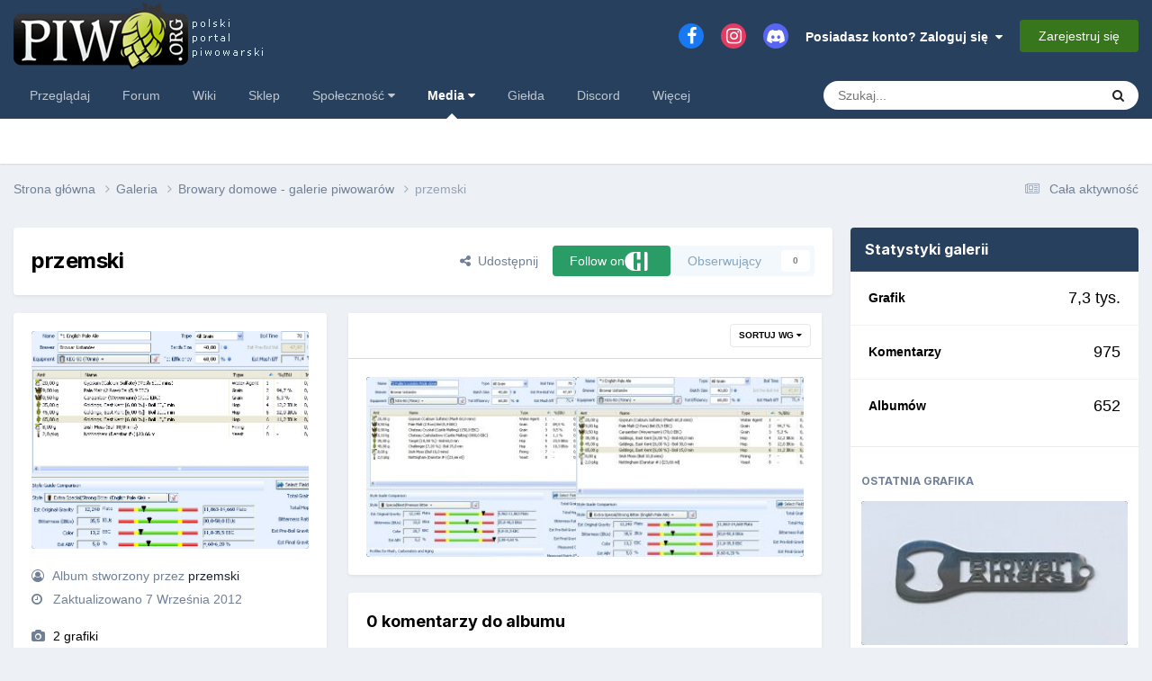

--- FILE ---
content_type: text/html;charset=UTF-8
request_url: https://piwo.org/gallery/album/143-przemski/
body_size: 16000
content:
<!DOCTYPE html>
<html lang="pl-PL" dir="ltr">
	<head>
		<meta charset="utf-8">
        
		<title>przemski - Piwo.org</title>
		
			<script>
  (function(i,s,o,g,r,a,m){i['GoogleAnalyticsObject']=r;i[r]=i[r]||function(){
  (i[r].q=i[r].q||[]).push(arguments)},i[r].l=1*new Date();a=s.createElement(o),
  m=s.getElementsByTagName(o)[0];a.async=1;a.src=g;m.parentNode.insertBefore(a,m)
  })(window,document,'script','//www.google-analytics.com/analytics.js','ga');

  ga('create', 'UA-1612719-2', 'auto');
  ga('send', 'pageview');

</script>

<!-- Matomo -->
<script>
  var _paq = window._paq = window._paq || [];
  /* tracker methods like "setCustomDimension" should be called before "trackPageView" */
  _paq.push(['trackPageView']);
  _paq.push(['enableLinkTracking']);
  (function() {
    var u="//stats18.mydevil.net/";
    _paq.push(['setTrackerUrl', u+'piwik.php']);
    _paq.push(['setSiteId', '149']);
    var d=document, g=d.createElement('script'), s=d.getElementsByTagName('script')[0];
    g.async=true; g.src=u+'piwik.js'; s.parentNode.insertBefore(g,s);
  })();
</script>
<!-- End Matomo Code -->

		
		
		
		

	<meta name="viewport" content="width=device-width, initial-scale=1">



	<meta name="twitter:card" content="summary_large_image" />



	
		
	

	
		
			
				<meta name="description" content="">
			
		
	

	
		
			
				<meta property="og:title" content="przemski">
			
		
	

	
		
			
				<meta property="og:description" content="">
			
		
	

	
		
			
				<meta property="og:url" content="https://piwo.org/gallery/album/143-przemski/">
			
		
	

	
		
			
				<meta property="og:image" content="https://piwo.org/uploads/gallery/album_143/gallery_3439_143_75863.jpg">
			
		
	

	
		
			
				<meta property="og:site_name" content="Piwo.org">
			
		
	

	
		
			
				<meta property="og:locale" content="pl_PL">
			
		
	


	
		<link rel="canonical" href="https://piwo.org/gallery/album/143-przemski/" />
	

<link rel="alternate" type="application/rss+xml" title="Ostatnie grafiki" href="https://piwo.org/gallery/images.xml/" /><link rel="alternate" type="application/rss+xml" title="Ostatnie grafiki: przemski" href="https://piwo.org/gallery/images.xml/?album=143" />


<link rel="manifest" href="https://piwo.org/manifest.webmanifest/">
<meta name="msapplication-config" content="https://piwo.org/browserconfig.xml/">
<meta name="msapplication-starturl" content="/">
<meta name="application-name" content="Piwo.org">
<meta name="apple-mobile-web-app-title" content="Piwo.org">

	<meta name="theme-color" content="#27405e">






	

	
		
			<link rel="icon" sizes="36x36" href="https://piwo.org/uploads/monthly_2021_03/android-chrome-36x36.png">
		
	

	
		
			<link rel="icon" sizes="48x48" href="https://piwo.org/uploads/monthly_2021_03/android-chrome-48x48.png">
		
	

	
		
			<link rel="icon" sizes="72x72" href="https://piwo.org/uploads/monthly_2021_03/android-chrome-72x72.png">
		
	

	
		
			<link rel="icon" sizes="96x96" href="https://piwo.org/uploads/monthly_2021_03/android-chrome-96x96.png">
		
	

	
		
			<link rel="icon" sizes="144x144" href="https://piwo.org/uploads/monthly_2021_03/android-chrome-144x144.png">
		
	

	
		
			<link rel="icon" sizes="192x192" href="https://piwo.org/uploads/monthly_2021_03/android-chrome-192x192.png">
		
	

	
		
			<link rel="icon" sizes="256x256" href="https://piwo.org/uploads/monthly_2021_03/android-chrome-256x256.png">
		
	

	
		
			<link rel="icon" sizes="384x384" href="https://piwo.org/uploads/monthly_2021_03/android-chrome-384x384.png">
		
	

	
		
			<link rel="icon" sizes="512x512" href="https://piwo.org/uploads/monthly_2021_03/android-chrome-512x512.png">
		
	

	
		
			<meta name="msapplication-square70x70logo" content="https://piwo.org/uploads/monthly_2021_03/msapplication-square70x70logo.png"/>
		
	

	
		
			<meta name="msapplication-TileImage" content="https://piwo.org/uploads/monthly_2021_03/msapplication-TileImage.png"/>
		
	

	
		
			<meta name="msapplication-square150x150logo" content="https://piwo.org/uploads/monthly_2021_03/msapplication-square150x150logo.png"/>
		
	

	
		
			<meta name="msapplication-wide310x150logo" content="https://piwo.org/uploads/monthly_2021_03/msapplication-wide310x150logo.png"/>
		
	

	
		
			<meta name="msapplication-square310x310logo" content="https://piwo.org/uploads/monthly_2021_03/msapplication-square310x310logo.png"/>
		
	

	
		
			
				<link rel="apple-touch-icon" href="https://piwo.org/uploads/monthly_2021_03/apple-touch-icon-57x57.png">
			
		
	

	
		
			
				<link rel="apple-touch-icon" sizes="60x60" href="https://piwo.org/uploads/monthly_2021_03/apple-touch-icon-60x60.png">
			
		
	

	
		
			
				<link rel="apple-touch-icon" sizes="72x72" href="https://piwo.org/uploads/monthly_2021_03/apple-touch-icon-72x72.png">
			
		
	

	
		
			
				<link rel="apple-touch-icon" sizes="76x76" href="https://piwo.org/uploads/monthly_2021_03/apple-touch-icon-76x76.png">
			
		
	

	
		
			
				<link rel="apple-touch-icon" sizes="114x114" href="https://piwo.org/uploads/monthly_2021_03/apple-touch-icon-114x114.png">
			
		
	

	
		
			
				<link rel="apple-touch-icon" sizes="120x120" href="https://piwo.org/uploads/monthly_2021_03/apple-touch-icon-120x120.png">
			
		
	

	
		
			
				<link rel="apple-touch-icon" sizes="144x144" href="https://piwo.org/uploads/monthly_2021_03/apple-touch-icon-144x144.png">
			
		
	

	
		
			
				<link rel="apple-touch-icon" sizes="152x152" href="https://piwo.org/uploads/monthly_2021_03/apple-touch-icon-152x152.png">
			
		
	

	
		
			
				<link rel="apple-touch-icon" sizes="180x180" href="https://piwo.org/uploads/monthly_2021_03/apple-touch-icon-180x180.png">
			
		
	





<link rel="preload" href="//piwo.org/applications/core/interface/font/fontawesome-webfont.woff2?v=4.7.0" as="font" crossorigin="anonymous">
		


	<link rel="preconnect" href="https://fonts.googleapis.com">
	<link rel="preconnect" href="https://fonts.gstatic.com" crossorigin>
	
		
			<link href="https://fonts.googleapis.com/css2?family=Inter:wght@300;400;500;600;700&display=swap" rel="stylesheet">
		
		
	



	<link rel='stylesheet' href='https://piwo.org/uploads/css_built_5/341e4a57816af3ba440d891ca87450ff_framework.css?v=e113412a441768317885' media='all'>

	<link rel='stylesheet' href='https://piwo.org/uploads/css_built_5/05e81b71abe4f22d6eb8d1a929494829_responsive.css?v=e113412a441768317885' media='all'>

	<link rel='stylesheet' href='https://piwo.org/uploads/css_built_5/20446cf2d164adcc029377cb04d43d17_flags.css?v=e113412a441768317885' media='all'>

	<link rel='stylesheet' href='https://piwo.org/uploads/css_built_5/79bfb05544daeca4ec6d8979c07ae88e_button.css?v=e113412a441768317885' media='all'>

	<link rel='stylesheet' href='https://piwo.org/uploads/css_built_5/90eb5adf50a8c640f633d47fd7eb1778_core.css?v=e113412a441768317885' media='all'>

	<link rel='stylesheet' href='https://piwo.org/uploads/css_built_5/5a0da001ccc2200dc5625c3f3934497d_core_responsive.css?v=e113412a441768317885' media='all'>

	<link rel='stylesheet' href='https://piwo.org/uploads/css_built_5/37c6452ea623de41c991284837957128_gallery.css?v=e113412a441768317885' media='all'>

	<link rel='stylesheet' href='https://piwo.org/uploads/css_built_5/22e9af7d7c6ac7ddc7db0f1b0d471efc_gallery_responsive.css?v=e113412a441768317885' media='all'>

	<link rel='stylesheet' href='https://piwo.org/uploads/css_built_5/8a32dcbf06236254181d222455063219_global.css?v=e113412a441768317885' media='all'>

	<link rel='stylesheet' href='https://piwo.org/uploads/css_built_5/885a2e418b87306e5ae0b62323d68d08_widgets.css?v=e113412a441768317885' media='all'>





<link rel='stylesheet' href='https://piwo.org/uploads/css_built_5/258adbb6e4f3e83cd3b355f84e3fa002_custom.css?v=e113412a441768317885' media='all'>




		
		

	
	<link rel='shortcut icon' href='https://piwo.org/uploads/monthly_2017_09/favicon.ico.bd771146469c1d7e115f4dcc1fd3071c.ico' type="image/x-icon">

	</head>
	<body class="ipsApp ipsApp_front ipsJS_none ipsClearfix" data-controller="core.front.core.app"  data-message=""  data-pageapp="gallery" data-pagelocation="front" data-pagemodule="gallery" data-pagecontroller="browse" data-pageid="143"   >
		
        

        

		<a href="#ipsLayout_mainArea" class="ipsHide" title="Przejdź do głównej zawartości tej strony" accesskey="m">Skocz do zawartości</a>
		





		<div id="ipsLayout_header" class="ipsClearfix">
			<header>
				<div class="ipsLayout_container">
					


<a href='https://piwo.org/' id='elLogo' accesskey='1'><img src="https://piwo.org/uploads/monthly_2021_03/logo_piwo_org.png.b0790e11acdbf2963c8df773ef27a746.png" alt='Piwo.org'></a>

					
						

	<ul id="elUserNav" class="ipsList_inline cSignedOut ipsResponsive_showDesktop">
		

	
		<li class='cUserNav_icon'>
			<a href='https://www.facebook.com/piwo.org' target='_blank' class='cShareLink cShareLink_facebook' rel='noopener noreferrer'><i class='fa fa-facebook'></i></a>
		</li>
	
		<li class='cUserNav_icon'>
			<a href='https://www.instagram.com/piwoorg/' target='_blank' class='cShareLink cShareLink_instagram' rel='noopener noreferrer'><i class='fa fa-instagram'></i></a>
		</li>
	
		<li class='cUserNav_icon'>
			<a href='https://piwo.org/discord/invite/general/' target='_blank' class='cShareLink cShareLink_discord' rel='noopener noreferrer'><i class='fa fa-discord'></i></a>
		</li>
	

        
		
        
        
            
            
	


	<li class='cUserNav_icon ipsHide' id='elCart_container'></li>
	<li class='elUserNav_sep ipsHide' id='elCart_sep'></li>

<li id="elSignInLink">
                <a href="https://piwo.org/login/" data-ipsmenu-closeonclick="false" data-ipsmenu id="elUserSignIn">
                    Posiadasz konto? Zaloguj się  <i class="fa fa-caret-down"></i>
                </a>
                
<div id='elUserSignIn_menu' class='ipsMenu ipsMenu_auto ipsHide'>
	<form accept-charset='utf-8' method='post' action='https://piwo.org/login/'>
		<input type="hidden" name="csrfKey" value="8a1910365ce30966a3dafc3f1be0eb0f">
		<input type="hidden" name="ref" value="aHR0cHM6Ly9waXdvLm9yZy9nYWxsZXJ5L2FsYnVtLzE0My1wcnplbXNraS8=">
		<div data-role="loginForm">
			
			
			
				<div class='ipsColumns ipsColumns_noSpacing'>
					<div class='ipsColumn ipsColumn_wide' id='elUserSignIn_internal'>
						
<div class="ipsPad ipsForm ipsForm_vertical">
	<h4 class="ipsType_sectionHead">Zaloguj się</h4>
	<br><br>
	<ul class='ipsList_reset'>
		<li class="ipsFieldRow ipsFieldRow_noLabel ipsFieldRow_fullWidth">
			
			
				<input type="text" placeholder="Nazwa użytkownika lub adres email" name="auth" autocomplete="email">
			
		</li>
		<li class="ipsFieldRow ipsFieldRow_noLabel ipsFieldRow_fullWidth">
			<input type="password" placeholder="Hasło" name="password" autocomplete="current-password">
		</li>
		<li class="ipsFieldRow ipsFieldRow_checkbox ipsClearfix">
			<span class="ipsCustomInput">
				<input type="checkbox" name="remember_me" id="remember_me_checkbox" value="1" checked aria-checked="true">
				<span></span>
			</span>
			<div class="ipsFieldRow_content">
				<label class="ipsFieldRow_label" for="remember_me_checkbox">Zapamiętaj mnie</label>
				<span class="ipsFieldRow_desc">Niezalecane na współdzielonych komputerach</span>
			</div>
		</li>
		<li class="ipsFieldRow ipsFieldRow_fullWidth">
			<button type="submit" name="_processLogin" value="usernamepassword" class="ipsButton ipsButton_primary ipsButton_small" id="elSignIn_submit">Zaloguj się</button>
			
				<p class="ipsType_right ipsType_small">
					
						<a href='https://piwo.org/lostpassword/' data-ipsDialog data-ipsDialog-title='Nie pamiętasz hasła?'>
					
					Nie pamiętasz hasła?</a>
				</p>
			
		</li>
	</ul>
</div>
					</div>
					<div class='ipsColumn ipsColumn_wide'>
						<div class='ipsPadding' id='elUserSignIn_external'>
							<div class='ipsAreaBackground_light ipsPadding:half'>
								
									<p class='ipsType_reset ipsType_small ipsType_center'><strong>Lub zaloguj się za pomocą jednego ze swoich kont</strong></p>
								
								
									<div class='ipsType_center ipsMargin_top:half'>
										

<button type="submit" name="_processLogin" value="3" class='ipsButton ipsButton_verySmall ipsButton_fullWidth ipsSocial ipsSocial_google' style="background-color: #4285F4">
	
		<span class='ipsSocial_icon'>
			
				<i class='fa fa-google'></i>
			
		</span>
		<span class='ipsSocial_text'>Użyj konta Google</span>
	
</button>
									</div>
								
									<div class='ipsType_center ipsMargin_top:half'>
										

<button type="submit" name="_processLogin" value="11" class='ipsButton ipsButton_verySmall ipsButton_fullWidth ipsSocial brilliantdiscord_discordButton' style="background-color: #7289DA">
	
		<span class='ipsSocial_icon'>
			
				<i class='fa fa-user-o bdi-fa-fab-discord'></i>
			
		</span>
		<span class='ipsSocial_text'>Login with Discord</span>
	
</button>
									</div>
								
									<div class='ipsType_center ipsMargin_top:half'>
										

<button type="submit" name="_processLogin" value="12" class='ipsButton ipsButton_verySmall ipsButton_fullWidth ipsSocial ' style="background-color: #81B71A">
	
		<span class='ipsSocial_icon'>
			
				<i class='fa fa-spotify'></i>
			
		</span>
		<span class='ipsSocial_text'>Sign in with Spotify</span>
	
</button>
									</div>
								
							</div>
						</div>
					</div>
				</div>
			
		</div>
	</form>
</div>
            </li>
            
        
		
			<li>
				
					<a href="https://piwo.org/register/"  id="elRegisterButton" class="ipsButton ipsButton_normal ipsButton_primary">Zarejestruj się</a>
				
			</li>
		
	</ul>

						
<ul class='ipsMobileHamburger ipsList_reset ipsResponsive_hideDesktop'>
	<li data-ipsDrawer data-ipsDrawer-drawerElem='#elMobileDrawer'>
		<a href='#' >
			
			
				
			
			
			
			<i class='fa fa-navicon'></i>
		</a>
	</li>
</ul>
					
				</div>
			</header>
			

	<nav data-controller='core.front.core.navBar' class=' ipsResponsive_showDesktop'>
		<div class='ipsNavBar_primary ipsLayout_container '>
			<ul data-role="primaryNavBar" class='ipsClearfix'>
				


	
		
		
		<li  id='elNavSecondary_1' data-role="navBarItem" data-navApp="core" data-navExt="CustomItem">
			
			
				<a href="https://piwo.org"  data-navItem-id="1" >
					Przeglądaj<span class='ipsNavBar_active__identifier'></span>
				</a>
			
			
		</li>
	
	

	
		
		
		<li  id='elNavSecondary_11' data-role="navBarItem" data-navApp="forums" data-navExt="Forums">
			
			
				<a href="https://piwo.org/forums/"  data-navItem-id="11" >
					Forum<span class='ipsNavBar_active__identifier'></span>
				</a>
			
			
		</li>
	
	

	
		
		
		<li  id='elNavSecondary_61' data-role="navBarItem" data-navApp="core" data-navExt="CustomItem">
			
			
				<a href="https://wiki.piwo.org/"  data-navItem-id="61" >
					Wiki<span class='ipsNavBar_active__identifier'></span>
				</a>
			
			
		</li>
	
	

	
		
		
		<li  id='elNavSecondary_99' data-role="navBarItem" data-navApp="core" data-navExt="CustomItem">
			
			
				<a href="https://sklep.piwo.org/"  data-navItem-id="99" >
					Sklep<span class='ipsNavBar_active__identifier'></span>
				</a>
			
			
		</li>
	
	

	
		
		
		<li  id='elNavSecondary_78' data-role="navBarItem" data-navApp="core" data-navExt="Menu">
			
			
				<a href="#" id="elNavigation_78" data-ipsMenu data-ipsMenu-appendTo='#elNavSecondary_78' data-ipsMenu-activeClass='ipsNavActive_menu' data-navItem-id="78" >
					Społeczność <i class="fa fa-caret-down"></i><span class='ipsNavBar_active__identifier'></span>
				</a>
				<ul id="elNavigation_78_menu" class="ipsMenu ipsMenu_auto ipsHide">
					

	
		
			<li class='ipsMenu_item' >
				<a href='https://piwo.org/collections/' >
					Katalog browarów
				</a>
			</li>
		
	

	
		
			<li class='ipsMenu_item' >
				<a href='https://piwo.org/communitymap/' >
					Mapa piwowarów
				</a>
			</li>
		
	

	
		
			<li class='ipsMenu_item' >
				<a href='https://piwo.org/blogs/' >
					Blogi
				</a>
			</li>
		
	

	
		
			<li class='ipsMenu_item' >
				<a href='https://piwo.org/clubs/' >
					Kluby
				</a>
			</li>
		
	

	
		
			<li class='ipsMenu_item' >
				<a href='https://piwo.org/events/' >
					Kalendarz
				</a>
			</li>
		
	

	
		
			<li class='ipsMenu_item' >
				<a href='https://piwo.org/leaderboard/' >
					Ranking
				</a>
			</li>
		
	

	
		
			<li class='ipsMenu_item' >
				<a href='https://piwo.org/online/' >
					Użytkownicy online
				</a>
			</li>
		
	

	
		
			<li class='ipsMenu_item' >
				<a href='https://piwo.org/guidelines/' >
					Regulamin
				</a>
			</li>
		
	

				</ul>
			
			
		</li>
	
	

	
		
		
			
		
		<li class='ipsNavBar_active' data-active id='elNavSecondary_80' data-role="navBarItem" data-navApp="core" data-navExt="Menu">
			
			
				<a href="#" id="elNavigation_80" data-ipsMenu data-ipsMenu-appendTo='#elNavSecondary_80' data-ipsMenu-activeClass='ipsNavActive_menu' data-navItem-id="80" data-navDefault>
					Media <i class="fa fa-caret-down"></i><span class='ipsNavBar_active__identifier'></span>
				</a>
				<ul id="elNavigation_80_menu" class="ipsMenu ipsMenu_auto ipsHide">
					

	
		
			<li class='ipsMenu_item' >
				<a href='https://piwo.org/gallery/' >
					Galeria
				</a>
			</li>
		
	

	
		
			<li class='ipsMenu_item' >
				<a href='https://piwo.org/files/' >
					Pliki
				</a>
			</li>
		
	

				</ul>
			
			
		</li>
	
	

	
		
		
		<li  id='elNavSecondary_92' data-role="navBarItem" data-navApp="classifieds" data-navExt="classifieds">
			
			
				<a href="https://piwo.org/classifieds/"  data-navItem-id="92" >
					Giełda<span class='ipsNavBar_active__identifier'></span>
				</a>
			
			
				<ul class='ipsNavBar_secondary ipsHide' data-role='secondaryNavBar'>
					


	
		
		
		<li  id='elNavSecondary_98' data-role="navBarItem" data-navApp="core" data-navExt="CustomItem">
			
			
				<a href="https://piwo.org/classifieds/"  data-navItem-id="98" >
					Lista ogłoszeń<span class='ipsNavBar_active__identifier'></span>
				</a>
			
			
		</li>
	
	

	
	

	
	

	
	

					<li class='ipsHide' id='elNavigationMore_92' data-role='navMore'>
						<a href='#' data-ipsMenu data-ipsMenu-appendTo='#elNavigationMore_92' id='elNavigationMore_92_dropdown'>Więcej <i class='fa fa-caret-down'></i></a>
						<ul class='ipsHide ipsMenu ipsMenu_auto' id='elNavigationMore_92_dropdown_menu' data-role='moreDropdown'></ul>
					</li>
				</ul>
			
		</li>
	
	

	
		
		
		<li  id='elNavSecondary_85' data-role="navBarItem" data-navApp="core" data-navExt="CustomItem">
			
			
				<a href="https://piwo.org/discord/invite/general/"  data-navItem-id="85" >
					Discord<span class='ipsNavBar_active__identifier'></span>
				</a>
			
			
		</li>
	
	

	
		
		
		<li  id='elNavSecondary_2' data-role="navBarItem" data-navApp="core" data-navExt="CustomItem">
			
			
				<a href="https://piwo.org/discover/"  data-navItem-id="2" >
					Cała aktywność<span class='ipsNavBar_active__identifier'></span>
				</a>
			
			
				<ul class='ipsNavBar_secondary ipsHide' data-role='secondaryNavBar'>
					


	
		
		
		<li  id='elNavSecondary_4' data-role="navBarItem" data-navApp="core" data-navExt="AllActivity">
			
			
				<a href="https://piwo.org/discover/"  data-navItem-id="4" >
					Cała aktywność<span class='ipsNavBar_active__identifier'></span>
				</a>
			
			
		</li>
	
	

	
	

	
	

	
	

	
		
		
		<li  id='elNavSecondary_8' data-role="navBarItem" data-navApp="core" data-navExt="Search">
			
			
				<a href="https://piwo.org/search/"  data-navItem-id="8" >
					Szukaj<span class='ipsNavBar_active__identifier'></span>
				</a>
			
			
		</li>
	
	

	
		
		
		<li  id='elNavSecondary_9' data-role="navBarItem" data-navApp="core" data-navExt="Promoted">
			
			
				<a href="https://piwo.org/ourpicks/"  data-navItem-id="9" >
					Polecana zawartość<span class='ipsNavBar_active__identifier'></span>
				</a>
			
			
		</li>
	
	

					<li class='ipsHide' id='elNavigationMore_2' data-role='navMore'>
						<a href='#' data-ipsMenu data-ipsMenu-appendTo='#elNavigationMore_2' id='elNavigationMore_2_dropdown'>Więcej <i class='fa fa-caret-down'></i></a>
						<ul class='ipsHide ipsMenu ipsMenu_auto' id='elNavigationMore_2_dropdown_menu' data-role='moreDropdown'></ul>
					</li>
				</ul>
			
		</li>
	
	

				<li class='ipsHide' id='elNavigationMore' data-role='navMore'>
					<a href='#' data-ipsMenu data-ipsMenu-appendTo='#elNavigationMore' id='elNavigationMore_dropdown'>Więcej</a>
					<ul class='ipsNavBar_secondary ipsHide' data-role='secondaryNavBar'>
						<li class='ipsHide' id='elNavigationMore_more' data-role='navMore'>
							<a href='#' data-ipsMenu data-ipsMenu-appendTo='#elNavigationMore_more' id='elNavigationMore_more_dropdown'>Więcej <i class='fa fa-caret-down'></i></a>
							<ul class='ipsHide ipsMenu ipsMenu_auto' id='elNavigationMore_more_dropdown_menu' data-role='moreDropdown'></ul>
						</li>
					</ul>
				</li>
			</ul>
			

	<div id="elSearchWrapper">
		<div id='elSearch' data-controller="core.front.core.quickSearch">
			<form accept-charset='utf-8' action='//piwo.org/search/?do=quicksearch' method='post'>
                <input type='search' id='elSearchField' placeholder='Szukaj...' name='q' autocomplete='off' aria-label='Szukaj'>
                <details class='cSearchFilter'>
                    <summary class='cSearchFilter__text'></summary>
                    <ul class='cSearchFilter__menu'>
                        
                        <li><label><input type="radio" name="type" value="all"  checked><span class='cSearchFilter__menuText'>Wszędzie</span></label></li>
                        
                        
                            <li><label><input type="radio" name="type" value="cms_pages_pageitem"><span class='cSearchFilter__menuText'>Strony</span></label></li>
                        
                            <li><label><input type="radio" name="type" value="cms_records1"><span class='cSearchFilter__menuText'>Artykuły</span></label></li>
                        
                            <li><label><input type="radio" name="type" value="cms_records5"><span class='cSearchFilter__menuText'>Rekordy</span></label></li>
                        
                            <li><label><input type="radio" name="type" value="core_statuses_status"><span class='cSearchFilter__menuText'>Aktualizacje statusu</span></label></li>
                        
                            <li><label><input type="radio" name="type" value="forums_topic"><span class='cSearchFilter__menuText'>Tematy</span></label></li>
                        
                            <li><label><input type="radio" name="type" value="gallery_image"><span class='cSearchFilter__menuText'>Grafiki</span></label></li>
                        
                            <li><label><input type="radio" name="type" value="gallery_album_item"><span class='cSearchFilter__menuText'>Albumy</span></label></li>
                        
                            <li><label><input type="radio" name="type" value="downloads_file"><span class='cSearchFilter__menuText'>Pliki</span></label></li>
                        
                            <li><label><input type="radio" name="type" value="blog_entry"><span class='cSearchFilter__menuText'>Wpisy na blogu</span></label></li>
                        
                            <li><label><input type="radio" name="type" value="calendar_event"><span class='cSearchFilter__menuText'>Wydarzenia</span></label></li>
                        
                            <li><label><input type="radio" name="type" value="nexus_package_item"><span class='cSearchFilter__menuText'>Produkty</span></label></li>
                        
                            <li><label><input type="radio" name="type" value="collections_item"><span class='cSearchFilter__menuText'>Browary</span></label></li>
                        
                            <li><label><input type="radio" name="type" value="classifieds_advert"><span class='cSearchFilter__menuText'>Ogłoszenia</span></label></li>
                        
                            <li><label><input type="radio" name="type" value="communitymap_markers"><span class='cSearchFilter__menuText'>Markers</span></label></li>
                        
                            <li><label><input type="radio" name="type" value="core_members"><span class='cSearchFilter__menuText'>Użytkownicy</span></label></li>
                        
                    </ul>
                </details>
				<button class='cSearchSubmit' type="submit" aria-label='Szukaj'><i class="fa fa-search"></i></button>
			</form>
		</div>
	</div>

		</div>
	</nav>

			
<ul id='elMobileNav' class='ipsResponsive_hideDesktop' data-controller='core.front.core.mobileNav'>
	
		
			
			
				
				
			
				
					<li id='elMobileBreadcrumb'>
						<a href='https://piwo.org/gallery/category/12-browary-domowe-galerie-piwowar%C3%B3w/'>
							<span>Browary domowe - galerie piwowarów</span>
						</a>
					</li>
				
				
			
				
				
			
		
	
	
	
	<li >
		<a data-action="defaultStream" href='https://piwo.org/discover/'><i class="fa fa-newspaper-o" aria-hidden="true"></i></a>
	</li>

	

	
		<li class='ipsJS_show'>
			<a href='https://piwo.org/search/'><i class='fa fa-search'></i></a>
		</li>
	
</ul>
		</div>
		<main id="ipsLayout_body" class="ipsLayout_container">
			<div id="ipsLayout_contentArea">
				<div id="ipsLayout_contentWrapper">
					
<nav class='ipsBreadcrumb ipsBreadcrumb_top ipsFaded_withHover'>
	

	<ul class='ipsList_inline ipsPos_right'>
		
		<li >
			<a data-action="defaultStream" class='ipsType_light '  href='https://piwo.org/discover/'><i class="fa fa-newspaper-o" aria-hidden="true"></i> <span>Cała aktywność</span></a>
		</li>
		
	</ul>

	<ul data-role="breadcrumbList">
		<li>
			<a title="Strona główna" href='https://piwo.org/'>
				<span>Strona główna <i class='fa fa-angle-right'></i></span>
			</a>
		</li>
		
		
			<li>
				
					<a href='https://piwo.org/gallery/'>
						<span>Galeria <i class='fa fa-angle-right' aria-hidden="true"></i></span>
					</a>
				
			</li>
		
			<li>
				
					<a href='https://piwo.org/gallery/category/12-browary-domowe-galerie-piwowar%C3%B3w/'>
						<span>Browary domowe - galerie piwowarów <i class='fa fa-angle-right' aria-hidden="true"></i></span>
					</a>
				
			</li>
		
			<li>
				
					przemski
				
			</li>
		
	</ul>
</nav>
					
					<div id="ipsLayout_mainArea">
						
						
						
						

	




						



<div class="ipsPageHeader ipsBox ipsPadding ipsResponsive_pull ipsClearfix ipsSpacer_bottom">
	<div class='ipsPageHeader__meta ipsFlex ipsFlex-jc:between ipsFlex-ai:center ipsFlex-fw:wrap ipsGap:3'>
		<div class='ipsFlex-flex:11'>
			<h1 class="ipsType_pageTitle ipsContained_container">
				
				
				
					<span class='ipsContained ipsType_break'>przemski</span>
				
			</h1>
		</div>
		<div class='ipsFlex-flex:01 ipsResponsive_hidePhone'>
			<div class='ipsShareLinks'>
				
					


    <a href='#elShareItem_1575600916_menu' id='elShareItem_1575600916' data-ipsMenu class='ipsShareButton ipsButton ipsButton_verySmall ipsButton_link ipsButton_link--light'>
        <span><i class='fa fa-share-alt'></i></span> &nbsp;Udostępnij
    </a>

    <div class='ipsPadding ipsMenu ipsMenu_auto ipsHide' id='elShareItem_1575600916_menu' data-controller="core.front.core.sharelink">
        <ul class='ipsList_inline'>
            
                <li>
<a href="mailto:?subject=przemski&body=https%3A%2F%2Fpiwo.org%2Fgallery%2Falbum%2F143-przemski%2F" rel='nofollow' class='cShareLink cShareLink_email' title='Wyślij link za pomocą poczty email' data-ipsTooltip>
	<i class="fa fa-envelope"></i>
</a></li>
            
                <li>
<a href="https://www.facebook.com/sharer/sharer.php?u=https%3A%2F%2Fpiwo.org%2Fgallery%2Falbum%2F143-przemski%2F" class="cShareLink cShareLink_facebook" target="_blank" data-role="shareLink" title='Udostępnij na Facebooku' data-ipsTooltip rel='noopener nofollow'>
	<i class="fa fa-facebook"></i>
</a></li>
            
                <li>
<a href="https://pinterest.com/pin/create/button/?url=https://piwo.org/gallery/album/143-przemski/&amp;media=https://piwo.org/uploads/gallery/album_143/gallery_3439_143_75863.jpg" class="cShareLink cShareLink_pinterest" rel="nofollow noopener" target="_blank" data-role="shareLink" title='Udostępnij w Pinterest' data-ipsTooltip>
	<i class="fa fa-pinterest"></i>
</a></li>
            
        </ul>
        
            <hr class='ipsHr'>
            <button class='ipsHide ipsButton ipsButton_verySmall ipsButton_light ipsButton_fullWidth ipsMargin_top:half' data-controller='core.front.core.webshare' data-role='webShare' data-webShareTitle='przemski' data-webShareText='przemski' data-webShareUrl='https://piwo.org/gallery/album/143-przemski/'>Więcej opcji udostępniania...</button>
        
    </div>

				
				



				
				


	<div style="display:inline-block;">
		

<a data-ipsdialog class="chFollow ipsFollow ipsButton ipsButton_verySmall" href="https://piwo.org/hive/follow/" title="Follow on Community Hive"> 
    
        <span>
            Follow on
            <i class="fa chLogo"></i>
        </span>
    
</a>
	</div>


<div data-followApp='gallery' data-followArea='album' data-followID='143' data-controller='core.front.core.followButton'>
	

	<a href='https://piwo.org/login/' rel="nofollow" class="ipsFollow ipsPos_middle ipsButton ipsButton_light ipsButton_verySmall ipsButton_disabled" data-role="followButton" data-ipsTooltip title='Zaloguj się, aby obserwować tę zawartość'>
		<span>Obserwujący</span>
		<span class='ipsCommentCount'>0</span>
	</a>

</div>
			</div>
		</div>
	</div>
</div>

<div class='ipsColumns ipsColumns_collapsePhone'>
	<div class='ipsColumn ipsColumn_veryWide'>
		<div class='ipsBox ipsResponsive_pull lg:ipsPos_sticky'>
			<div class='ipsPadding'>
				
					<div class='ipsSpacer_bottom'>
						<div class='ipsImageBlock'>
							<div class='ipsImageBlock__main'>
								<img src='https://piwo.org/uploads/gallery/album_143/gallery_3439_143_75863.jpg' alt="przemski" loading='lazy'>
							</div>
						</div>
					</div>
				

				

				

				<ul class='ipsMargin_top ipsList_icons ipsType_semiBold'>
					
						<li class='ipsType_light ipsType_unbold'><i class='fa fa-user-circle-o'></i> Album stworzony przez  


<a href='https://piwo.org/profile/3439-przemski/' rel="nofollow" data-ipsHover data-ipsHover-width='370' data-ipsHover-target='https://piwo.org/profile/3439-przemski/?do=hovercard&amp;referrer=https%253A%252F%252Fpiwo.org%252Fgallery%252Falbum%252F143-przemski%252F' title="Przejdź do profilu przemski" class="ipsType_break">przemski</a></li>
					
					
						<li class='ipsType_light ipsType_unbold'><i class="fa fa-clock-o"></i> Zaktualizowano <time datetime='2012-09-07T19:43:20Z' title='2012.09.07 19:43' data-short='13 l '>7 Września 2012</time></li>
					
					<li class='ipsMargin_top'><i class='fa fa-camera'></i> 2 grafiki</li>
					
					
                    
                    
                    	<li id='elAlbumViews'>
                            
                                <i class='fa fa-eye'></i> 714 wyświetleń
                            
                        </li>
                    
				</ul>

				
					

	<div data-controller='core.front.core.reaction' class='ipsItemControls_right ipsClearfix '>	
		<div class='ipsReact ipsPos_right'>
			
				
				<div class='ipsReact_blurb ipsHide' data-role='reactionBlurb'>
					
				</div>
			
			
			
		</div>
	</div>

				
			</div>
			
			

			
		</div>
	</div>
	<div class='ipsColumn ipsColumn_fluid'>
		

		
		<div class='ipsBox ipsResponsive_pull'>
			
<div data-baseurl='https://piwo.org/gallery/album/143-przemski/' data-resort='listResort' data-controller='core.global.core.table'>
	<h2 class='ipsType_sectionTitle ipsType_reset ipsClear ipsType_medium ipsHide'>2 grafiki</h2>
	
		<div class="ipsButtonBar ipsPad_half ipsClearfix ipsClear">
			

			<ul class="ipsButtonRow ipsPos_right ipsClearfix">
				
					<li>
						<a href="#elSortByMenu_menu" id="elSortByMenu_b07467690dde2ee36dc0ef8b0dd2a75c" data-role='sortButton' data-ipsMenu data-ipsMenu-activeClass="ipsButtonRow_active" data-ipsMenu-selectable="radio">Sortuj wg <i class="fa fa-caret-down"></i></a>
						<ul class="ipsMenu ipsMenu_auto ipsMenu_withStem ipsMenu_selectable ipsHide" id="elSortByMenu_b07467690dde2ee36dc0ef8b0dd2a75c_menu">
							
							
								<li class="ipsMenu_item ipsMenu_itemChecked" data-ipsMenuValue="image_updated" data-sortDirection='desc'><a href="https://piwo.org/gallery/album/143-przemski/?sortby=image_updated&amp;sortdirection=desc&amp;page=1" rel="nofollow">Ostatnio zaktualizowanych</a></li>
							
								<li class="ipsMenu_item " data-ipsMenuValue="image_last_comment" data-sortDirection='desc'><a href="https://piwo.org/gallery/album/143-przemski/?sortby=image_last_comment&amp;sortdirection=desc&amp;page=1" rel="nofollow">Ostatniej odpowiedzi</a></li>
							
								<li class="ipsMenu_item " data-ipsMenuValue="image_caption ASC, image_id " data-sortDirection='desc'><a href="https://piwo.org/gallery/album/143-przemski/?sortby=image_caption%20ASC,%20image_id%20&amp;sortdirection=desc&amp;page=1" rel="nofollow">Podpis</a></li>
							
								<li class="ipsMenu_item " data-ipsMenuValue="image_rating" data-sortDirection='desc'><a href="https://piwo.org/gallery/album/143-przemski/?sortby=image_rating&amp;sortdirection=desc&amp;page=1" rel="nofollow">Najwyżej ocenianych</a></li>
							
								<li class="ipsMenu_item " data-ipsMenuValue="image_date" data-sortDirection='desc'><a href="https://piwo.org/gallery/album/143-przemski/?sortby=image_date&amp;sortdirection=desc&amp;page=1" rel="nofollow">Daty rozpoczęcia</a></li>
							
								<li class="ipsMenu_item " data-ipsMenuValue="image_comments" data-sortDirection='desc'><a href="https://piwo.org/gallery/album/143-przemski/?sortby=image_comments&amp;sortdirection=desc&amp;page=1" rel="nofollow">Ilości komentarzy</a></li>
							
								<li class="ipsMenu_item " data-ipsMenuValue="image_views" data-sortDirection='desc'><a href="https://piwo.org/gallery/album/143-przemski/?sortby=image_views&amp;sortdirection=desc&amp;page=1" rel="nofollow">Ilości wyświetleń</a></li>
							
							
						</ul>
					</li>
				
				
			</ul>
            

			<div data-role="tablePagination" class='ipsHide'>
				


			</div>
		</div>
	

	
	
		
			<ul class='ipsPadding sm:ipsPadding:half iGalleryMasonry' data-controller='gallery.front.browse.list' id='elTable_b07467690dde2ee36dc0ef8b0dd2a75c' data-role='tableRows'>
				

	
	
	<li class='iGalleryMasonry__item ' style='--ratio:240/207'>
		<div class='ipsImageBlock ipsImageBlock--hover'>
			<a href="https://piwo.org/gallery/image/2570-bitter-bs/?context=new" class='ipsImageBlock__main'>
				
					<img src='https://piwo.org/uploads/gallery/album_143/sml_gallery_3439_143_123582.jpg' alt="Bitter (BS)" loading="lazy" />
				
            </a>
			<div class='ipsImageBlock__header'>
				
				
			</div>
			<div class='ipsImageBlock__footer'>
				<div class='ipsImageBlock__title'>
					
					<a href="https://piwo.org/gallery/image/2570-bitter-bs/?context=new" tabindex='-1'>Bitter (BS)</a>
				</div>
				<div>
					Przez 


<a href='https://piwo.org/profile/3439-przemski/' rel="nofollow" data-ipsHover data-ipsHover-width='370' data-ipsHover-target='https://piwo.org/profile/3439-przemski/?do=hovercard&amp;referrer=https%253A%252F%252Fpiwo.org%252Fgallery%252Falbum%252F143-przemski%252F' title="Przejdź do profilu przemski" class="ipsType_break">przemski</a>

					
						
					
				</div>
			</div>
            

		</div>
	</li>

	
	
	<li class='iGalleryMasonry__item ' style='--ratio:240/190'>
		<div class='ipsImageBlock ipsImageBlock--hover'>
			<a href="https://piwo.org/gallery/image/2569-pale-ale-bs/?context=new" class='ipsImageBlock__main'>
				
					<img src='https://piwo.org/uploads/gallery/album_143/sml_gallery_3439_143_75863.jpg' alt="Pale Ale (BS)" loading="lazy" />
				
            </a>
			<div class='ipsImageBlock__header'>
				
				
			</div>
			<div class='ipsImageBlock__footer'>
				<div class='ipsImageBlock__title'>
					
					<a href="https://piwo.org/gallery/image/2569-pale-ale-bs/?context=new" tabindex='-1'>Pale Ale (BS)</a>
				</div>
				<div>
					Przez 


<a href='https://piwo.org/profile/3439-przemski/' rel="nofollow" data-ipsHover data-ipsHover-width='370' data-ipsHover-target='https://piwo.org/profile/3439-przemski/?do=hovercard&amp;referrer=https%253A%252F%252Fpiwo.org%252Fgallery%252Falbum%252F143-przemski%252F' title="Przejdź do profilu przemski" class="ipsType_break">przemski</a>

					
						
					
				</div>
			</div>
            

		</div>
	</li>

			</ul>
		
	
	
	
	<div class="ipsButtonBar ipsPad_half ipsClearfix ipsClear ipsHide" data-role="tablePagination">
		


	</div>
</div>
		</div>

		
			

			<div class='cGalleryAlbumFeedback ipsResponsive_pull ipsMargin_top'>
				
					<div class='ipsBox ipsPadding'>
						
<div>
	<div class='' data-controller='core.front.core.commentFeed, core.front.core.ignoredComments' data-autoPoll data-baseURL='https://piwo.org/gallery/album/143-przemski/' data-lastPage data-feedID='image-143' id='comments'>
		<div class=''>
			<h2 class='ipsType_sectionHead ipsType_sectionHead--galleryFeedbackCount ipsMargin_bottom' data-role="comment_count" data-commentCountString="js_gallery_album_num_comments_uc">0 komentarzy do albumu</h2>
			

			<div data-role='commentFeed' data-controller='core.front.core.moderation'>
				
					<p class='ipsType_normal ipsType_light ipsType_reset' data-role='noComments'>Brak komentarzy do wyświetlenia</p>
				
			</div>			
			

			
			<a id='replyForm'></a>
			<div data-role='replyArea' class='ipsBox ipsBox--child ipsPadding sm:ipsPadding:half cTopicPostArea_noSize ipsSpacer_top'>
				
					
						

<div>
	<input type="hidden" name="csrfKey" value="8a1910365ce30966a3dafc3f1be0eb0f">
	
		<div class='ipsType_center ipsPad cGuestTeaser'>
			
				<h2 class='ipsType_pageTitle'>Jeśli chcesz dodać odpowiedź, zaloguj się lub zarejestruj nowe konto</h2>
				<p class='ipsType_light ipsType_normal ipsType_reset ipsSpacer_top ipsSpacer_half'>Jedynie zarejestrowani użytkownicy mogą komentować zawartość tej strony.</p>
			
	
			<div class='ipsBox ipsPad ipsSpacer_top'>
				<div class='ipsGrid ipsGrid_collapsePhone'>
					<div class='ipsGrid_span6 cGuestTeaser_left'>
						<h2 class='ipsType_sectionHead'>Zarejestruj nowe konto</h2>
						<p class='ipsType_normal ipsType_reset ipsType_light ipsSpacer_bottom'>Załóż nowe konto. To bardzo proste!</p>
						
							<a href='https://piwo.org/register/' class='ipsButton ipsButton_primary ipsButton_small' >
						
						Zarejestruj się</a>
					</div>
					<div class='ipsGrid_span6 cGuestTeaser_right'>
						<h2 class='ipsType_sectionHead'>Zaloguj się</h2>
						<p class='ipsType_normal ipsType_reset ipsType_light ipsSpacer_bottom'>Posiadasz już konto? Zaloguj się poniżej.</p>
						<a href='https://piwo.org/login/?ref=aHR0cHM6Ly9waXdvLm9yZy9nYWxsZXJ5L2FsYnVtLzE0My1wcnplbXNraS8jcmVwbHlGb3Jt' data-ipsDialog data-ipsDialog-size='medium' data-ipsDialog-remoteVerify="false" data-ipsDialog-title="Zaloguj się" class='ipsButton ipsButton_primary ipsButton_small'>Zaloguj się</a>
					</div>
				</div>
			</div>
		</div>
	
</div>
				
			</div>
			
		</div>
	</div>
</div>

					</div>
				
			</div>
		
	</div>
	<div class="ipsBox ipsPadding ipsResponsive_pull ipsResponsive_showPhone ipsMargin_top">
		<div class='ipsShareLinks'>
			<div>
				


	<div style="display:inline-block;">
		

<a data-ipsdialog class="chFollow ipsFollow ipsButton ipsButton_verySmall" href="https://piwo.org/hive/follow/" title="Follow on Community Hive"> 
    
        <span>
            Follow on
            <i class="fa chLogo"></i>
        </span>
    
</a>
	</div>


<div data-followApp='gallery' data-followArea='album' data-followID='143' data-controller='core.front.core.followButton'>
	

	<a href='https://piwo.org/login/' rel="nofollow" class="ipsFollow ipsPos_middle ipsButton ipsButton_light ipsButton_verySmall ipsButton_disabled" data-role="followButton" data-ipsTooltip title='Zaloguj się, aby obserwować tę zawartość'>
		<span>Obserwujący</span>
		<span class='ipsCommentCount'>0</span>
	</a>

</div>
			</div>
			<div>
				



			</div>
		</div>
	</div>
</div>



						


					</div>
					


	<div id='ipsLayout_sidebar' class='ipsLayout_sidebarright ' data-controller='core.front.widgets.sidebar'>
		
		
		
		


	<div class='cWidgetContainer '  data-role='widgetReceiver' data-orientation='vertical' data-widgetArea='sidebar'>
		<ul class='ipsList_reset'>
			
				
					
					<li class='ipsWidget ipsWidget_vertical ipsBox  ' data-blockID='app_gallery_galleryStats_e4kuhs7j8' data-blockConfig="true" data-blockTitle="Statystyki galerii" data-blockErrorMessage="Ten blok nie może zostać wyświetlony. Może być to spowodowane tym, że trzeba go najpierw skonfigurować lub nie może zostać wyświetlony na tej określonej stronie lub zostanie wyświetlony po przeładowaniu strony."  data-controller='core.front.widgets.block'>
<h3 class='ipsType_reset ipsWidget_title'>Statystyki galerii</h3>
<div class='ipsWidget_inner'>
	
		<ul class='ipsDataList' id='elGalleryStats'>
			<li class='ipsDataItem'>
				<div class='ipsDataItem_main ipsPos_middle'>
					<strong>Grafik</strong>
				</div>
				<div class='ipsDataItem_stats ipsDataItem_statsLarge'>
					<span class='ipsDataItem_stats_number'>7,3 tys.</span>
				</div>
			</li>
			
				<li class='ipsDataItem'>
					<div class='ipsDataItem_main ipsPos_middle'>
						<strong>Komentarzy</strong>
					</div>
					<div class='ipsDataItem_stats ipsDataItem_statsLarge'>
						<span class='ipsDataItem_stats_number'>975</span>
					</div>
				</li>
			
			
				<li class='ipsDataItem'>
					<div class='ipsDataItem_main ipsPos_middle'>
						<strong>Albumów </strong>
					</div>
					<div class='ipsDataItem_stats ipsDataItem_statsLarge'>
						<span class='ipsDataItem_stats_number'>652</span>
					</div>
				</li>
			
		</ul>
		
			<hr class='ipsHr'>
			<div class='ipsPadding:half'>
<div id='elGalleryStatsLatest' class='ipsClearfix cGalleryWidget' >
	<div class='ipsMargin_bottom:half'>
		<strong class='ipsType_minorHeading'>Ostatnia grafika</strong>
	</div>
	<div class='ipsImageBlock'>
		
			<a href='https://piwo.org/gallery/image/9537-img_20251229_132959jpg/' title='Zobacz grafikę IMG_20251229_132959.jpg' class='ipsImageBlock__main'>
				<img src='https://piwo.org/uploads/monthly_2025_12/small.IMG_20251229_132959.jpg.c36c546016ce80af93f055624cc12a4e.jpg' alt="IMG_20251229_132959.jpg" loading="lazy">
			</a>
		
		
		

	</div>
	
	<div class='ipsSpacer_top ipsSpacer_half cGalleryWidgetInfo'>
		<div class='ipsTruncate ipsTruncate_line ipsType_semiBold'>
			<a href="https://piwo.org/gallery/image/9537-img_20251229_132959jpg/" title='Zobacz grafikę IMG_20251229_132959.jpg'>
				IMG_20251229_132959.jpg
			</a>
		</div>
		<span class='ipsType_light ipsType_blendLinks'>
			Przez 


<a href='https://piwo.org/profile/9-anteks/' rel="nofollow" data-ipsHover data-ipsHover-width='370' data-ipsHover-target='https://piwo.org/profile/9-anteks/?do=hovercard&amp;referrer=https%253A%252F%252Fpiwo.org%252Fgallery%252Fcategory%252F12-browary-domowe-galerie-piwowar%2525C3%2525B3w%252F%253Fsortby%253Dimage_views%2526sortdirection%253Ddesc%2526albumPage%253D21' title="Przejdź do profilu anteks" class="ipsType_break">anteks</a>, 
			<time datetime='2025-12-29T17:35:23Z' title='2025.12.29 17:35' data-short='29 Gru'>29 Grudnia 2025</time>
		</span>
	</div>
</div>
</div>
		
	
</div></li>
				
					
					<li class='ipsWidget ipsWidget_vertical ipsBox  ' data-blockID='app_gallery_recentComments_ko3reofmp' data-blockConfig="true" data-blockTitle="Ostatnie komentarze" data-blockErrorMessage="Ten blok nie może zostać wyświetlony. Może być to spowodowane tym, że trzeba go najpierw skonfigurować lub nie może zostać wyświetlony na tej określonej stronie lub zostanie wyświetlony po przeładowaniu strony."  data-controller='core.front.widgets.block'>

	<h3 class='ipsType_reset ipsWidget_title'>Komentarze do grafik</h3>
	<div class='ipsWidget_inner'>
		<ul class='ipsDataList ipsDataList_reducedSpacing' >
			
				<li class='ipsDataItem'>
					<div class='ipsDataItem_icon ipsPos_top ipsDataItem_size1'>
						<div class='ipsImageBlock ipsImageBlock--ratio'>
							<span class='ipsImageBlock__main'>
								
									<img src='https://piwo.org/uploads/gallery/album_36/gallery_3232_36_507486.jpg' loading="lazy" alt=''>
								
							</span>
							

						</div>
					</div>
					<div class='ipsDataItem_main'>
						<div class='ipsContained ipsType_break'><a href="https://piwo.org/gallery/image/3710-keezer/?do=findComment&amp;comment=1182&amp;tab=comments" title='Zobacz grafikę Keezer' class='ipsType_medium ipsTruncate ipsTruncate_line'>Keezer</a></div>
						<p class='ipsType_reset ipsType_light ipsType_medium ipsType_blendLinks'>Przez 


<a href='https://piwo.org/profile/3232-wihura/' rel="nofollow" data-ipsHover data-ipsHover-width='370' data-ipsHover-target='https://piwo.org/profile/3232-wihura/?do=hovercard&amp;referrer=https%253A%252F%252Fpiwo.org%252Fgallery%252Falbum%252F143-przemski%252F' title="Przejdź do profilu WiHuRa" class="ipsType_break">WiHuRa</a> &middot; <a href="https://piwo.org/gallery/image/3710-keezer/?do=findComment&amp;comment=1182&amp;tab=comments" class='ipsDataItem_title ipsType_break ipsType_blendLinks'>Opublikowano <time datetime='2023-05-11T13:25:06Z' title='2023.05.11 13:25' data-short='2 l '>11 Maja 2023</time></a></p>
						<div class='ipsType_richText ipsType_medium ipsSpacer_top ipsSpacer_half ipsType_break' data-ipsTruncate data-ipsTruncate-type="remove" data-ipsTruncate-size="2 lines">
							Ja te zamrażarki i stare lodówki kupowałem za 150-200 zł. Jeśli masz kupić nową zamrazarke za ponad tysiaka to można się zastanowić. Ja też mam sporo miejsca w domu także zakup nie był podyktowany miejscem. Mała schładzarka na stałe stoi w kotlowni blisko salonu więc jest blisko do nalewania. Wcześniej nawet stała w kuchni ale przy otwartej przestrzeni przeszkadza hałas podczas no. oglądania TV.
<br>

						</div>
					</div>
				</li>
			
				<li class='ipsDataItem'>
					<div class='ipsDataItem_icon ipsPos_top ipsDataItem_size1'>
						<div class='ipsImageBlock ipsImageBlock--ratio'>
							<span class='ipsImageBlock__main'>
								
									<img src='https://piwo.org/uploads/gallery/album_36/gallery_3232_36_507486.jpg' loading="lazy" alt=''>
								
							</span>
							

						</div>
					</div>
					<div class='ipsDataItem_main'>
						<div class='ipsContained ipsType_break'><a href="https://piwo.org/gallery/image/3710-keezer/?do=findComment&amp;comment=1181&amp;tab=comments" title='Zobacz grafikę Keezer' class='ipsType_medium ipsTruncate ipsTruncate_line'>Keezer</a></div>
						<p class='ipsType_reset ipsType_light ipsType_medium ipsType_blendLinks'>Przez 


<a href='https://piwo.org/profile/25895-redolfino/' rel="nofollow" data-ipsHover data-ipsHover-width='370' data-ipsHover-target='https://piwo.org/profile/25895-redolfino/?do=hovercard&amp;referrer=https%253A%252F%252Fpiwo.org%252Fgallery%252Falbum%252F143-przemski%252F' title="Przejdź do profilu Redolfino" class="ipsType_break">Redolfino</a> &middot; <a href="https://piwo.org/gallery/image/3710-keezer/?do=findComment&amp;comment=1181&amp;tab=comments" class='ipsDataItem_title ipsType_break ipsType_blendLinks'>Opublikowano <time datetime='2023-05-11T12:56:43Z' title='2023.05.11 12:56' data-short='2 l '>11 Maja 2023</time></a></p>
						<div class='ipsType_richText ipsType_medium ipsSpacer_top ipsSpacer_half ipsType_break' data-ipsTruncate data-ipsTruncate-type="remove" data-ipsTruncate-size="2 lines">
							He he he, też posiadam żonę na stanie magazynowym w środkach trwałych. Wczoraj rozpocząłem proces przekonywania jej, iż my w domu nie potrzebujemy drugiej lodówki do zabudowy, tylko zamrażarkę skrzyniową (z tyłu głowy mając przerobienie jej na Keezer) . Idzie jak po grudzie , wiec chyba czas na" Blitzkieg" i zakup bezpośredni, a później niech lecą cepy na "Guderiana". Wbiłeś mi jednak klina tą schładzarką, musze chyba zweryfikować plany pod katem mniejszej lodówki i może tejże schładzarki. Dom mam jednak dość spory, wiec tutaj raczej gabaryty roli dużej nie grają. 
<br>

						</div>
					</div>
				</li>
			
				<li class='ipsDataItem'>
					<div class='ipsDataItem_icon ipsPos_top ipsDataItem_size1'>
						<div class='ipsImageBlock ipsImageBlock--ratio'>
							<span class='ipsImageBlock__main'>
								
									<img src='https://piwo.org/uploads/gallery/album_36/gallery_3232_36_507486.jpg' loading="lazy" alt=''>
								
							</span>
							

						</div>
					</div>
					<div class='ipsDataItem_main'>
						<div class='ipsContained ipsType_break'><a href="https://piwo.org/gallery/image/3710-keezer/?do=findComment&amp;comment=1180&amp;tab=comments" title='Zobacz grafikę Keezer' class='ipsType_medium ipsTruncate ipsTruncate_line'>Keezer</a></div>
						<p class='ipsType_reset ipsType_light ipsType_medium ipsType_blendLinks'>Przez 


<a href='https://piwo.org/profile/3232-wihura/' rel="nofollow" data-ipsHover data-ipsHover-width='370' data-ipsHover-target='https://piwo.org/profile/3232-wihura/?do=hovercard&amp;referrer=https%253A%252F%252Fpiwo.org%252Fgallery%252Falbum%252F143-przemski%252F' title="Przejdź do profilu WiHuRa" class="ipsType_break">WiHuRa</a> &middot; <a href="https://piwo.org/gallery/image/3710-keezer/?do=findComment&amp;comment=1180&amp;tab=comments" class='ipsDataItem_title ipsType_break ipsType_blendLinks'>Opublikowano <time datetime='2023-05-11T12:34:55Z' title='2023.05.11 12:34' data-short='2 l '>11 Maja 2023</time></a></p>
						<div class='ipsType_richText ipsType_medium ipsSpacer_top ipsSpacer_half ipsType_break' data-ipsTruncate data-ipsTruncate-type="remove" data-ipsTruncate-size="2 lines">
							Do schładzarki dochodziłem z czasem. Najpierw stosowałem najtańsze rozwiązania. Jeśli kegi mają stać niepite dobrze jest mieć choćby zimną piwnice lub garaż. Tak przez długie lata trzymałem kegi, ale w lecie niestety było już ponad 20C w garażu i lipa. Dodatkowa lodówka to wygoda, wykorzystuje ją w domu także na domową żywność. Tak powoli przekonałem żone, że jest niezbędna, teraz nie dałaby sobie jej ruszyć 🙂
<br>

						</div>
					</div>
				</li>
			
				<li class='ipsDataItem'>
					<div class='ipsDataItem_icon ipsPos_top ipsDataItem_size1'>
						<div class='ipsImageBlock ipsImageBlock--ratio'>
							<span class='ipsImageBlock__main'>
								
									<img src='https://piwo.org/uploads/gallery/album_36/gallery_3232_36_507486.jpg' loading="lazy" alt=''>
								
							</span>
							

						</div>
					</div>
					<div class='ipsDataItem_main'>
						<div class='ipsContained ipsType_break'><a href="https://piwo.org/gallery/image/3710-keezer/?do=findComment&amp;comment=1179&amp;tab=comments" title='Zobacz grafikę Keezer' class='ipsType_medium ipsTruncate ipsTruncate_line'>Keezer</a></div>
						<p class='ipsType_reset ipsType_light ipsType_medium ipsType_blendLinks'>Przez 


<a href='https://piwo.org/profile/25895-redolfino/' rel="nofollow" data-ipsHover data-ipsHover-width='370' data-ipsHover-target='https://piwo.org/profile/25895-redolfino/?do=hovercard&amp;referrer=https%253A%252F%252Fpiwo.org%252Fgallery%252Falbum%252F143-przemski%252F' title="Przejdź do profilu Redolfino" class="ipsType_break">Redolfino</a> &middot; <a href="https://piwo.org/gallery/image/3710-keezer/?do=findComment&amp;comment=1179&amp;tab=comments" class='ipsDataItem_title ipsType_break ipsType_blendLinks'>Opublikowano <time datetime='2023-05-11T12:28:24Z' title='2023.05.11 12:28' data-short='2 l '>11 Maja 2023</time></a></p>
						<div class='ipsType_richText ipsType_medium ipsSpacer_top ipsSpacer_half ipsType_break' data-ipsTruncate data-ipsTruncate-type="remove" data-ipsTruncate-size="2 lines">
							To są dla mnie niezwykle cenne informacje bo zmierzam od początku do efektu końcowego bez półśrodków (bo to zwykle dużo drożej wychodzi)  Tak czy inaczej z tego co piszesz to bez lodówki się nie obejdzie, Wszystko pewnie zależy od możliwości finansowych i litrów wyszynkowanego piwa  Taka schładzarka to jednak wydatek dość spory z tego co widzę. 
<br>

						</div>
					</div>
				</li>
			
				<li class='ipsDataItem'>
					<div class='ipsDataItem_icon ipsPos_top ipsDataItem_size1'>
						<div class='ipsImageBlock ipsImageBlock--ratio'>
							<span class='ipsImageBlock__main'>
								
									<img src='https://piwo.org/uploads/gallery/album_36/gallery_3232_36_507486.jpg' loading="lazy" alt=''>
								
							</span>
							

						</div>
					</div>
					<div class='ipsDataItem_main'>
						<div class='ipsContained ipsType_break'><a href="https://piwo.org/gallery/image/3710-keezer/?do=findComment&amp;comment=1178&amp;tab=comments" title='Zobacz grafikę Keezer' class='ipsType_medium ipsTruncate ipsTruncate_line'>Keezer</a></div>
						<p class='ipsType_reset ipsType_light ipsType_medium ipsType_blendLinks'>Przez 


<a href='https://piwo.org/profile/3232-wihura/' rel="nofollow" data-ipsHover data-ipsHover-width='370' data-ipsHover-target='https://piwo.org/profile/3232-wihura/?do=hovercard&amp;referrer=https%253A%252F%252Fpiwo.org%252Fgallery%252Falbum%252F143-przemski%252F' title="Przejdź do profilu WiHuRa" class="ipsType_break">WiHuRa</a> &middot; <a href="https://piwo.org/gallery/image/3710-keezer/?do=findComment&amp;comment=1178&amp;tab=comments" class='ipsDataItem_title ipsType_break ipsType_blendLinks'>Opublikowano <time datetime='2023-05-11T11:07:58Z' title='2023.05.11 11:07' data-short='2 l '>11 Maja 2023</time></a></p>
						<div class='ipsType_richText ipsType_medium ipsSpacer_top ipsSpacer_half ipsType_break' data-ipsTruncate data-ipsTruncate-type="remove" data-ipsTruncate-size="2 lines">
							Miałem późnej jeszcze kegerator z lodówki. Ale teraz, już od wielu lat, używam małej suchej schładzarki Lindr. I przy tym już raczej zostanę. W drugiej lodówce w domu trzymam kegi. Jak potrzebuje to wyciągam i podpinam.
<br>

						</div>
					</div>
				</li>
			
				<li class='ipsDataItem'>
					<div class='ipsDataItem_icon ipsPos_top ipsDataItem_size1'>
						<div class='ipsImageBlock ipsImageBlock--ratio'>
							<span class='ipsImageBlock__main'>
								
									<img src='https://piwo.org/uploads/gallery/album_36/gallery_3232_36_507486.jpg' loading="lazy" alt=''>
								
							</span>
							

						</div>
					</div>
					<div class='ipsDataItem_main'>
						<div class='ipsContained ipsType_break'><a href="https://piwo.org/gallery/image/3710-keezer/?do=findComment&amp;comment=1177&amp;tab=comments" title='Zobacz grafikę Keezer' class='ipsType_medium ipsTruncate ipsTruncate_line'>Keezer</a></div>
						<p class='ipsType_reset ipsType_light ipsType_medium ipsType_blendLinks'>Przez 


<a href='https://piwo.org/profile/25895-redolfino/' rel="nofollow" data-ipsHover data-ipsHover-width='370' data-ipsHover-target='https://piwo.org/profile/25895-redolfino/?do=hovercard&amp;referrer=https%253A%252F%252Fpiwo.org%252Fgallery%252Falbum%252F143-przemski%252F' title="Przejdź do profilu Redolfino" class="ipsType_break">Redolfino</a> &middot; <a href="https://piwo.org/gallery/image/3710-keezer/?do=findComment&amp;comment=1177&amp;tab=comments" class='ipsDataItem_title ipsType_break ipsType_blendLinks'>Opublikowano <time datetime='2023-05-11T11:01:44Z' title='2023.05.11 11:01' data-short='2 l '>11 Maja 2023</time></a></p>
						<div class='ipsType_richText ipsType_medium ipsSpacer_top ipsSpacer_half ipsType_break' data-ipsTruncate data-ipsTruncate-type="remove" data-ipsTruncate-size="2 lines">
							Dziękuje za szybką odpowiedź. Przymierzam się powoli do takiego rozwiązania razem z kranami. Rozwinął się projekt Keezera czy coś innego teraz chłodzi, jeśli to nie tajemnica?
<br>

						</div>
					</div>
				</li>
			
				<li class='ipsDataItem'>
					<div class='ipsDataItem_icon ipsPos_top ipsDataItem_size1'>
						<div class='ipsImageBlock ipsImageBlock--ratio'>
							<span class='ipsImageBlock__main'>
								
									<img src='https://piwo.org/uploads/gallery/album_36/gallery_3232_36_507486.jpg' loading="lazy" alt=''>
								
							</span>
							

						</div>
					</div>
					<div class='ipsDataItem_main'>
						<div class='ipsContained ipsType_break'><a href="https://piwo.org/gallery/image/3710-keezer/?do=findComment&amp;comment=1176&amp;tab=comments" title='Zobacz grafikę Keezer' class='ipsType_medium ipsTruncate ipsTruncate_line'>Keezer</a></div>
						<p class='ipsType_reset ipsType_light ipsType_medium ipsType_blendLinks'>Przez 


<a href='https://piwo.org/profile/3232-wihura/' rel="nofollow" data-ipsHover data-ipsHover-width='370' data-ipsHover-target='https://piwo.org/profile/3232-wihura/?do=hovercard&amp;referrer=https%253A%252F%252Fpiwo.org%252Fgallery%252Falbum%252F143-przemski%252F' title="Przejdź do profilu WiHuRa" class="ipsType_break">WiHuRa</a> &middot; <a href="https://piwo.org/gallery/image/3710-keezer/?do=findComment&amp;comment=1176&amp;tab=comments" class='ipsDataItem_title ipsType_break ipsType_blendLinks'>Opublikowano <time datetime='2023-05-10T13:03:46Z' title='2023.05.10 13:03' data-short='2 l '>10 Maja 2023</time></a></p>
						<div class='ipsType_richText ipsType_medium ipsSpacer_top ipsSpacer_half ipsType_break' data-ipsTruncate data-ipsTruncate-type="remove" data-ipsTruncate-size="2 lines">
							Nie pamiętam bo to było 10 lat temu. To była zamrażarka skrzyniowa chyba coś koło 200 litrów pojemności.
<br>

						</div>
					</div>
				</li>
			
				<li class='ipsDataItem'>
					<div class='ipsDataItem_icon ipsPos_top ipsDataItem_size1'>
						<div class='ipsImageBlock ipsImageBlock--ratio'>
							<span class='ipsImageBlock__main'>
								
									<img src='https://piwo.org/uploads/gallery/album_36/gallery_3232_36_507486.jpg' loading="lazy" alt=''>
								
							</span>
							

						</div>
					</div>
					<div class='ipsDataItem_main'>
						<div class='ipsContained ipsType_break'><a href="https://piwo.org/gallery/image/3710-keezer/?do=findComment&amp;comment=1175&amp;tab=comments" title='Zobacz grafikę Keezer' class='ipsType_medium ipsTruncate ipsTruncate_line'>Keezer</a></div>
						<p class='ipsType_reset ipsType_light ipsType_medium ipsType_blendLinks'>Przez 


<a href='https://piwo.org/profile/25895-redolfino/' rel="nofollow" data-ipsHover data-ipsHover-width='370' data-ipsHover-target='https://piwo.org/profile/25895-redolfino/?do=hovercard&amp;referrer=https%253A%252F%252Fpiwo.org%252Fgallery%252Falbum%252F143-przemski%252F' title="Przejdź do profilu Redolfino" class="ipsType_break">Redolfino</a> &middot; <a href="https://piwo.org/gallery/image/3710-keezer/?do=findComment&amp;comment=1175&amp;tab=comments" class='ipsDataItem_title ipsType_break ipsType_blendLinks'>Opublikowano <time datetime='2023-05-10T12:54:21Z' title='2023.05.10 12:54' data-short='2 l '>10 Maja 2023</time></a></p>
						<div class='ipsType_richText ipsType_medium ipsSpacer_top ipsSpacer_half ipsType_break' data-ipsTruncate data-ipsTruncate-type="remove" data-ipsTruncate-size="2 lines">
							Jaką masz pojemność tego keezera?
<br>

						</div>
					</div>
				</li>
			
				<li class='ipsDataItem'>
					<div class='ipsDataItem_icon ipsPos_top ipsDataItem_size1'>
						<div class='ipsImageBlock ipsImageBlock--ratio'>
							<span class='ipsImageBlock__main'>
								
									<img src='https://piwo.org/uploads/monthly_2022_04/large.IMG_20220411_062955_183.jpg.7374c0ae85ce8764728766d7ee34783d.jpg' loading="lazy" alt=''>
								
							</span>
							

						</div>
					</div>
					<div class='ipsDataItem_main'>
						<div class='ipsContained ipsType_break'><a href="https://piwo.org/gallery/image/9435-20220411-pompa-magnetyczna-mufy-i-kr%C3%B3%C4%87ce/?do=findComment&amp;comment=1174&amp;tab=comments" title='Zobacz grafikę 20220411 pompa magnetyczna, mufy i króćce' class='ipsType_medium ipsTruncate ipsTruncate_line'>20220411 pompa magnetyczna, mufy i króćce</a></div>
						<p class='ipsType_reset ipsType_light ipsType_medium ipsType_blendLinks'>Przez 


<a href='https://piwo.org/profile/6077-zasada/' rel="nofollow" data-ipsHover data-ipsHover-width='370' data-ipsHover-target='https://piwo.org/profile/6077-zasada/?do=hovercard&amp;referrer=https%253A%252F%252Fpiwo.org%252Fgallery%252Falbum%252F143-przemski%252F' title="Przejdź do profilu zasada" class="ipsType_break">zasada</a> &middot; <a href="https://piwo.org/gallery/image/9435-20220411-pompa-magnetyczna-mufy-i-kr%C3%B3%C4%87ce/?do=findComment&amp;comment=1174&amp;tab=comments" class='ipsDataItem_title ipsType_break ipsType_blendLinks'>Opublikowano <time datetime='2022-08-17T04:36:24Z' title='2022.08.17 04:36' data-short='3 l '>17 Sierpnia 2022</time></a></p>
						<div class='ipsType_richText ipsType_medium ipsSpacer_top ipsSpacer_half ipsType_break' data-ipsTruncate data-ipsTruncate-type="remove" data-ipsTruncate-size="2 lines">
							Nie zauważyłem komentarza. To nie zdjęcie do aukcji, chwałe się tylko, że zmontowałem.
<br>

						</div>
					</div>
				</li>
			
				<li class='ipsDataItem'>
					<div class='ipsDataItem_icon ipsPos_top ipsDataItem_size1'>
						<div class='ipsImageBlock ipsImageBlock--ratio'>
							<span class='ipsImageBlock__main'>
								
									<img src='https://piwo.org/uploads/monthly_2022_04/large.IMG_20220411_062955_183.jpg.7374c0ae85ce8764728766d7ee34783d.jpg' loading="lazy" alt=''>
								
							</span>
							

						</div>
					</div>
					<div class='ipsDataItem_main'>
						<div class='ipsContained ipsType_break'><a href="https://piwo.org/gallery/image/9435-20220411-pompa-magnetyczna-mufy-i-kr%C3%B3%C4%87ce/?do=findComment&amp;comment=1173&amp;tab=comments" title='Zobacz grafikę 20220411 pompa magnetyczna, mufy i króćce' class='ipsType_medium ipsTruncate ipsTruncate_line'>20220411 pompa magnetyczna, mufy i króćce</a></div>
						<p class='ipsType_reset ipsType_light ipsType_medium ipsType_blendLinks'>Przez 


<a href='https://piwo.org/profile/25791-harry1974/' rel="nofollow" data-ipsHover data-ipsHover-width='370' data-ipsHover-target='https://piwo.org/profile/25791-harry1974/?do=hovercard&amp;referrer=https%253A%252F%252Fpiwo.org%252Fgallery%252Falbum%252F143-przemski%252F' title="Przejdź do profilu Harry1974" class="ipsType_break">Harry1974</a> &middot; <a href="https://piwo.org/gallery/image/9435-20220411-pompa-magnetyczna-mufy-i-kr%C3%B3%C4%87ce/?do=findComment&amp;comment=1173&amp;tab=comments" class='ipsDataItem_title ipsType_break ipsType_blendLinks'>Opublikowano <time datetime='2022-06-26T15:08:05Z' title='2022.06.26 15:08' data-short='3 l '>26 Czerwca 2022</time></a></p>
						<div class='ipsType_richText ipsType_medium ipsSpacer_top ipsSpacer_half ipsType_break' data-ipsTruncate data-ipsTruncate-type="remove" data-ipsTruncate-size="2 lines">
							Jaka cena
<br>

						</div>
					</div>
				</li>
			
		</ul>
	</div>
</li>
				
			
		</ul>
	</div>

	</div>

					
<nav class='ipsBreadcrumb ipsBreadcrumb_bottom ipsFaded_withHover'>
	
		


	<a href='#' id='elRSS' class='ipsPos_right ipsType_large' title='Dostępne kanały RSS' data-ipsTooltip data-ipsMenu data-ipsMenu-above><i class='fa fa-rss-square'></i></a>
	<ul id='elRSS_menu' class='ipsMenu ipsMenu_auto ipsHide'>
		
			<li class='ipsMenu_item'><a title="Ostatnie grafiki" href="https://piwo.org/gallery/images.xml/">Ostatnie grafiki</a></li>
		
			<li class='ipsMenu_item'><a title="Ostatnie grafiki: przemski" href="https://piwo.org/gallery/images.xml/?album=143">Ostatnie grafiki: przemski</a></li>
		
	</ul>

	

	<ul class='ipsList_inline ipsPos_right'>
		
		<li >
			<a data-action="defaultStream" class='ipsType_light '  href='https://piwo.org/discover/'><i class="fa fa-newspaper-o" aria-hidden="true"></i> <span>Cała aktywność</span></a>
		</li>
		
	</ul>

	<ul data-role="breadcrumbList">
		<li>
			<a title="Strona główna" href='https://piwo.org/'>
				<span>Strona główna <i class='fa fa-angle-right'></i></span>
			</a>
		</li>
		
		
			<li>
				
					<a href='https://piwo.org/gallery/'>
						<span>Galeria <i class='fa fa-angle-right' aria-hidden="true"></i></span>
					</a>
				
			</li>
		
			<li>
				
					<a href='https://piwo.org/gallery/category/12-browary-domowe-galerie-piwowar%C3%B3w/'>
						<span>Browary domowe - galerie piwowarów <i class='fa fa-angle-right' aria-hidden="true"></i></span>
					</a>
				
			</li>
		
			<li>
				
					przemski
				
			</li>
		
	</ul>
</nav>
				</div>
			</div>
			
		</main>
		<footer id="ipsLayout_footer" class="ipsClearfix">
			<div class="ipsLayout_container">
				
				

<ul id='elFooterSocialLinks' class='ipsList_inline ipsType_center ipsSpacer_top'>
	
</ul>


<ul class='ipsList_inline ipsType_center ipsSpacer_top' id="elFooterLinks">
	
	
		<li>
			<a href='#elNavLang_menu' id='elNavLang' data-ipsMenu data-ipsMenu-above>Język <i class='fa fa-caret-down'></i></a>
			<ul id='elNavLang_menu' class='ipsMenu ipsMenu_selectable ipsHide'>
			
				<li class='ipsMenu_item'>
					<form action="//piwo.org/language/?csrfKey=8a1910365ce30966a3dafc3f1be0eb0f" method="post">
					<input type="hidden" name="ref" value="aHR0cHM6Ly9waXdvLm9yZy9nYWxsZXJ5L2FsYnVtLzE0My1wcnplbXNraS8=">
					<button type='submit' name='id' value='1' class='ipsButton ipsButton_link ipsButton_link_secondary'><i class='ipsFlag ipsFlag-us'></i> English (USA) </button>
					</form>
				</li>
			
				<li class='ipsMenu_item ipsMenu_itemChecked'>
					<form action="//piwo.org/language/?csrfKey=8a1910365ce30966a3dafc3f1be0eb0f" method="post">
					<input type="hidden" name="ref" value="aHR0cHM6Ly9waXdvLm9yZy9nYWxsZXJ5L2FsYnVtLzE0My1wcnplbXNraS8=">
					<button type='submit' name='id' value='2' class='ipsButton ipsButton_link ipsButton_link_secondary'><i class='ipsFlag ipsFlag-pl'></i> Polski (Domyślny)</button>
					</form>
				</li>
			
			</ul>
		</li>
	
	
	
	
		<li><a href='https://piwo.org/privacy/'>Polityka prywatności</a></li>
	
	
		<li><a rel="nofollow" href='https://piwo.org/contact/' data-ipsdialog data-ipsDialog-remoteSubmit data-ipsDialog-flashMessage='Before we can send your message, we need to verify your email address. Please check your email and click the link to verify.' data-ipsdialog-title="Kontakt">Kontakt</a></li>
	
	<li><a rel="nofollow" href='https://piwo.org/cookies/'>Ciasteczka</a></li>

</ul>	


<p id='elCopyright'>
	<span id='elCopyright_userLine'>piwo.org</span>
	<a rel='nofollow' title='Invision Community' href='https://www.invisioncommunity.com/'>Powered by Invision Community</a>
</p>
			</div>
		</footer>
		

<div id="elMobileDrawer" class="ipsDrawer ipsHide">
	<div class="ipsDrawer_menu">
		<a href="#" class="ipsDrawer_close" data-action="close"><span>×</span></a>
		<div class="ipsDrawer_content ipsFlex ipsFlex-fd:column">
<ul id="elUserNav_mobile" class="ipsList_inline signed_in ipsClearfix">
	


</ul>

			
				<div class="ipsPadding ipsBorder_bottom">
					<ul class="ipsToolList ipsToolList_vertical">
						<li>
							<a href="https://piwo.org/login/" id="elSigninButton_mobile" class="ipsButton ipsButton_light ipsButton_small ipsButton_fullWidth">Posiadasz konto? Zaloguj się</a>
						</li>
						
							<li>
								
									<a href="https://piwo.org/register/"  id="elRegisterButton_mobile" class="ipsButton ipsButton_small ipsButton_fullWidth ipsButton_important">Zarejestruj się</a>
								
							</li>
						
					</ul>
				</div>
			

			
				<ul class="elMobileDrawer__social ipsList_inline ipsType_center ipsMargin_vertical">
					

	
		<li class='cUserNav_icon'>
			<a href='https://www.facebook.com/piwo.org' target='_blank' class='cShareLink cShareLink_facebook' rel='noopener noreferrer'><i class='fa fa-facebook'></i></a>
		</li>
	
		<li class='cUserNav_icon'>
			<a href='https://www.instagram.com/piwoorg/' target='_blank' class='cShareLink cShareLink_instagram' rel='noopener noreferrer'><i class='fa fa-instagram'></i></a>
		</li>
	
		<li class='cUserNav_icon'>
			<a href='https://piwo.org/discord/invite/general/' target='_blank' class='cShareLink cShareLink_discord' rel='noopener noreferrer'><i class='fa fa-discord'></i></a>
		</li>
	

				</ul>
			

			<ul class="ipsDrawer_list ipsFlex-flex:11">
				

				
				
				
				
					
						
						
							<li><a href="https://piwo.org" >Przeglądaj</a></li>
						
					
				
					
						
						
							<li><a href="https://piwo.org/forums/" >Forum</a></li>
						
					
				
					
						
						
							<li><a href="https://wiki.piwo.org/" >Wiki</a></li>
						
					
				
					
						
						
							<li><a href="https://sklep.piwo.org/" >Sklep</a></li>
						
					
				
					
						
						
							<li class="ipsDrawer_itemParent">
								<h4 class="ipsDrawer_title"><a href="#">Społeczność</a></h4>
								<ul class="ipsDrawer_list">
									<li data-action="back"><a href="#">Wróć</a></li>
									
									
													
									
									
										


	
		
			<li>
				<a href='https://piwo.org/collections/' >
					Katalog browarów
				</a>
			</li>
		
	

	
		
			<li>
				<a href='https://piwo.org/communitymap/' >
					Mapa piwowarów
				</a>
			</li>
		
	

	
		
			<li>
				<a href='https://piwo.org/blogs/' >
					Blogi
				</a>
			</li>
		
	

	
		
			<li>
				<a href='https://piwo.org/clubs/' >
					Kluby
				</a>
			</li>
		
	

	
		
			<li>
				<a href='https://piwo.org/events/' >
					Kalendarz
				</a>
			</li>
		
	

	
		
			<li>
				<a href='https://piwo.org/leaderboard/' >
					Ranking
				</a>
			</li>
		
	

	
		
			<li>
				<a href='https://piwo.org/online/' >
					Użytkownicy online
				</a>
			</li>
		
	

	
		
			<li>
				<a href='https://piwo.org/guidelines/' >
					Regulamin
				</a>
			</li>
		
	

									
										
								</ul>
							</li>
						
					
				
					
						
						
							<li class="ipsDrawer_itemParent">
								<h4 class="ipsDrawer_title"><a href="#">Media</a></h4>
								<ul class="ipsDrawer_list">
									<li data-action="back"><a href="#">Wróć</a></li>
									
									
													
									
									
										


	
		
			<li>
				<a href='https://piwo.org/gallery/' >
					Galeria
				</a>
			</li>
		
	

	
		
			<li>
				<a href='https://piwo.org/files/' >
					Pliki
				</a>
			</li>
		
	

									
										
								</ul>
							</li>
						
					
				
					
						
						
							<li class="ipsDrawer_itemParent">
								<h4 class="ipsDrawer_title"><a href="#">Giełda</a></h4>
								<ul class="ipsDrawer_list">
									<li data-action="back"><a href="#">Wróć</a></li>
									
									
										
										
										
											
												
													
													
									
													
									
									
									
										


	
		
			<li>
				<a href='https://piwo.org/classifieds/' >
					Lista ogłoszeń
				</a>
			</li>
		
	

	

	

	

										
								</ul>
							</li>
						
					
				
					
						
						
							<li><a href="https://piwo.org/discord/invite/general/" >Discord</a></li>
						
					
				
					
						
						
							<li class="ipsDrawer_itemParent">
								<h4 class="ipsDrawer_title"><a href="#">Cała aktywność</a></h4>
								<ul class="ipsDrawer_list">
									<li data-action="back"><a href="#">Wróć</a></li>
									
									
										
										
										
											
												
													
													
									
													
									
									
									
										


	
		
			<li>
				<a href='https://piwo.org/discover/' >
					Cała aktywność
				</a>
			</li>
		
	

	

	

	

	
		
			<li>
				<a href='https://piwo.org/search/' >
					Szukaj
				</a>
			</li>
		
	

	
		
			<li>
				<a href='https://piwo.org/ourpicks/' >
					Polecana zawartość
				</a>
			</li>
		
	

										
								</ul>
							</li>
						
					
				
				
			</ul>

			
		</div>
	</div>
</div>

<div id="elMobileCreateMenuDrawer" class="ipsDrawer ipsHide">
	<div class="ipsDrawer_menu">
		<a href="#" class="ipsDrawer_close" data-action="close"><span>×</span></a>
		<div class="ipsDrawer_content ipsSpacer_bottom ipsPad">
			<ul class="ipsDrawer_list">
				<li class="ipsDrawer_listTitle ipsType_reset">Dodaj nową pozycję...</li>
				
			</ul>
		</div>
	</div>
</div>

		
		

	
	<script type='text/javascript'>
		var ipsDebug = false;		
	
		var CKEDITOR_BASEPATH = '//piwo.org/applications/core/interface/ckeditor/ckeditor/';
	
		var ipsSettings = {
			
			
			cookie_path: "/",
			
			cookie_prefix: "ips4_",
			
			
			cookie_ssl: true,
			
            essential_cookies: ["oauth_authorize","member_id","login_key","clearAutosave","lastSearch","device_key","IPSSessionFront","loggedIn","noCache","hasJS","cookie_consent","cookie_consent_optional","language","forumpass_*","cm_reg","location","currency","guestTransactionKey"],
			upload_imgURL: "",
			message_imgURL: "",
			notification_imgURL: "",
			baseURL: "//piwo.org/",
			jsURL: "//piwo.org/applications/core/interface/js/js.php",
			csrfKey: "8a1910365ce30966a3dafc3f1be0eb0f",
			antiCache: "e113412a441768317885",
			jsAntiCache: "e113412a441768932947",
			disableNotificationSounds: true,
			useCompiledFiles: true,
			links_external: true,
			memberID: 0,
			lazyLoadEnabled: true,
			blankImg: "//piwo.org/applications/core/interface/js/spacer.png",
			googleAnalyticsEnabled: true,
			matomoEnabled: false,
			viewProfiles: true,
			mapProvider: 'google',
			mapApiKey: "AIzaSyCNWI-oPOVlo95unkh87C95-NZJrqoGot0",
			pushPublicKey: "BNYasJpTCmk7AfTmR0-cnLZUl_XnMfHQIsq9NBwYUc4nMlS8KCYiTdlD3n8o775hKe2R_v4DDg2B4L6ZPsT2yZo",
			relativeDates: true
		};
		
		
		
		
			ipsSettings['maxImageDimensions'] = {
				width: 1000,
				height: 750
			};
		
		
	</script>



<!-- Facebook Pixel Code -->
<script>
!function(f,b,e,v,n,t,s){if(f.fbq)return;n=f.fbq=function(){n.callMethod?
n.callMethod.apply(n,arguments):n.queue.push(arguments)};if(!f._fbq)f._fbq=n;
n.push=n;n.loaded=!0;n.version='2.0';n.queue=[];t=b.createElement(e);t.async=!0;
t.src=v;s=b.getElementsByTagName(e)[0];s.parentNode.insertBefore(t,s)}(window,
document,'script','https://connect.facebook.net/en_US/fbevents.js');
setTimeout( function() {
	fbq('init', '1694699457433851');
	
	fbq('track', 'PageView', {"item_id":143,"item_name":"przemski","item_type":"album_item","category_name":"Browary domowe - galerie piwowarów"} );
	
}, 3000 );
</script>
<!-- End Facebook Pixel Code -->




<script type='text/javascript' src='https://piwo.org/uploads/javascript_global/root_library.js?v=e113412a441768932947' data-ips></script>


<script type='text/javascript' src='https://piwo.org/uploads/javascript_global/root_js_lang_2.js?v=e113412a441768932947' data-ips></script>


<script type='text/javascript' src='https://piwo.org/uploads/javascript_global/root_framework.js?v=e113412a441768932947' data-ips></script>


<script type='text/javascript' src='https://piwo.org/uploads/javascript_core/global_global_core.js?v=e113412a441768932947' data-ips></script>


<script type='text/javascript' src='https://piwo.org/uploads/javascript_global/root_front.js?v=e113412a441768932947' data-ips></script>


<script type='text/javascript' src='https://piwo.org/uploads/javascript_core/front_front_core.js?v=e113412a441768932947' data-ips></script>


<script type='text/javascript' src='https://piwo.org/uploads/javascript_gallery/front_front_browse.js?v=e113412a441768932947' data-ips></script>


<script type='text/javascript' src='https://piwo.org/uploads/javascript_gallery/front_front_global.js?v=e113412a441768932947' data-ips></script>


<script type='text/javascript' src='https://piwo.org/uploads/javascript_global/root_map.js?v=e113412a441768932947' data-ips></script>



	<script type='text/javascript'>
		
			ips.setSetting( 'date_format', jQuery.parseJSON('"yy.mm.dd"') );
		
			ips.setSetting( 'date_first_day', jQuery.parseJSON('0') );
		
			ips.setSetting( 'ipb_url_filter_option', jQuery.parseJSON('"none"') );
		
			ips.setSetting( 'url_filter_any_action', jQuery.parseJSON('"allow"') );
		
			ips.setSetting( 'bypass_profanity', jQuery.parseJSON('0') );
		
			ips.setSetting( 'emoji_style', jQuery.parseJSON('"native"') );
		
			ips.setSetting( 'emoji_shortcodes', jQuery.parseJSON('true') );
		
			ips.setSetting( 'emoji_ascii', jQuery.parseJSON('true') );
		
			ips.setSetting( 'emoji_cache', jQuery.parseJSON('1680906935') );
		
			ips.setSetting( 'image_jpg_quality', jQuery.parseJSON('85') );
		
			ips.setSetting( 'cloud2', jQuery.parseJSON('false') );
		
			ips.setSetting( 'isAnonymous', jQuery.parseJSON('false') );
		
		
        
    </script>



<script type='application/ld+json'>
{
    "@context": "http://www.schema.org",
    "publisher": "https://piwo.org/#organization",
    "@type": "WebSite",
    "@id": "https://piwo.org/#website",
    "mainEntityOfPage": "https://piwo.org/",
    "name": "Piwo.org",
    "url": "https://piwo.org/",
    "potentialAction": {
        "type": "SearchAction",
        "query-input": "required name=query",
        "target": "https://piwo.org/search/?q={query}"
    },
    "inLanguage": [
        {
            "@type": "Language",
            "name": "English (USA)",
            "alternateName": "en-US"
        },
        {
            "@type": "Language",
            "name": "Polski",
            "alternateName": "pl-PL"
        }
    ]
}	
</script>

<script type='application/ld+json'>
{
    "@context": "http://www.schema.org",
    "@type": "Organization",
    "@id": "https://piwo.org/#organization",
    "mainEntityOfPage": "https://piwo.org/",
    "name": "Piwo.org",
    "url": "https://piwo.org/",
    "logo": {
        "@type": "ImageObject",
        "@id": "https://piwo.org/#logo",
        "url": "https://piwo.org/uploads/monthly_2021_03/logo_piwo_org.png.b0790e11acdbf2963c8df773ef27a746.png"
    },
    "sameAs": [
        "https://www.facebook.com/piwo.org",
        "https://www.instagram.com/piwoorg/",
        "https://piwo.org/discord/invite/general/"
    ],
    "address": {
        "@type": "PostalAddress",
        "streetAddress": "Kobierzy\u0144ska 112",
        "addressLocality": "Krak\u00f3w",
        "addressRegion": "ma\u0142opolska",
        "postalCode": "30-382",
        "addressCountry": "PL"
    }
}	
</script>

<script type='application/ld+json'>
{
    "@context": "http://schema.org",
    "@type": "BreadcrumbList",
    "itemListElement": [
        {
            "@type": "ListItem",
            "position": 1,
            "item": {
                "@id": "https://piwo.org/gallery/",
                "name": "Galeria"
            }
        },
        {
            "@type": "ListItem",
            "position": 2,
            "item": {
                "@id": "https://piwo.org/gallery/category/12-browary-domowe-galerie-piwowar%C3%B3w/",
                "name": "Browary domowe - galerie piwowarów"
            }
        }
    ]
}	
</script>

<script type='application/ld+json'>
{
    "@context": "http://schema.org",
    "@type": "ContactPage",
    "url": "https://piwo.org/contact/"
}	
</script>



<script type='text/javascript'>
    (() => {
        let gqlKeys = [];
        for (let [k, v] of Object.entries(gqlKeys)) {
            ips.setGraphQlData(k, v);
        }
    })();
</script>
		
		<!--ipsQueryLog-->
		<!--ipsCachingLog-->
		
		
			<noscript>
			<img alt="" height="1" width="1" style="display:none" src="https://www.facebook.com/tr?id=1694699457433851&ev=PageView&cd%5Bitem_id%5D=143&cd%5Bitem_name%5D=przemski&cd%5Bitem_type%5D=album_item&cd%5Bcategory_name%5D=Browary domowe - galerie piwowarów"/>
			</noscript>
		
		
        
	</body>
</html>
